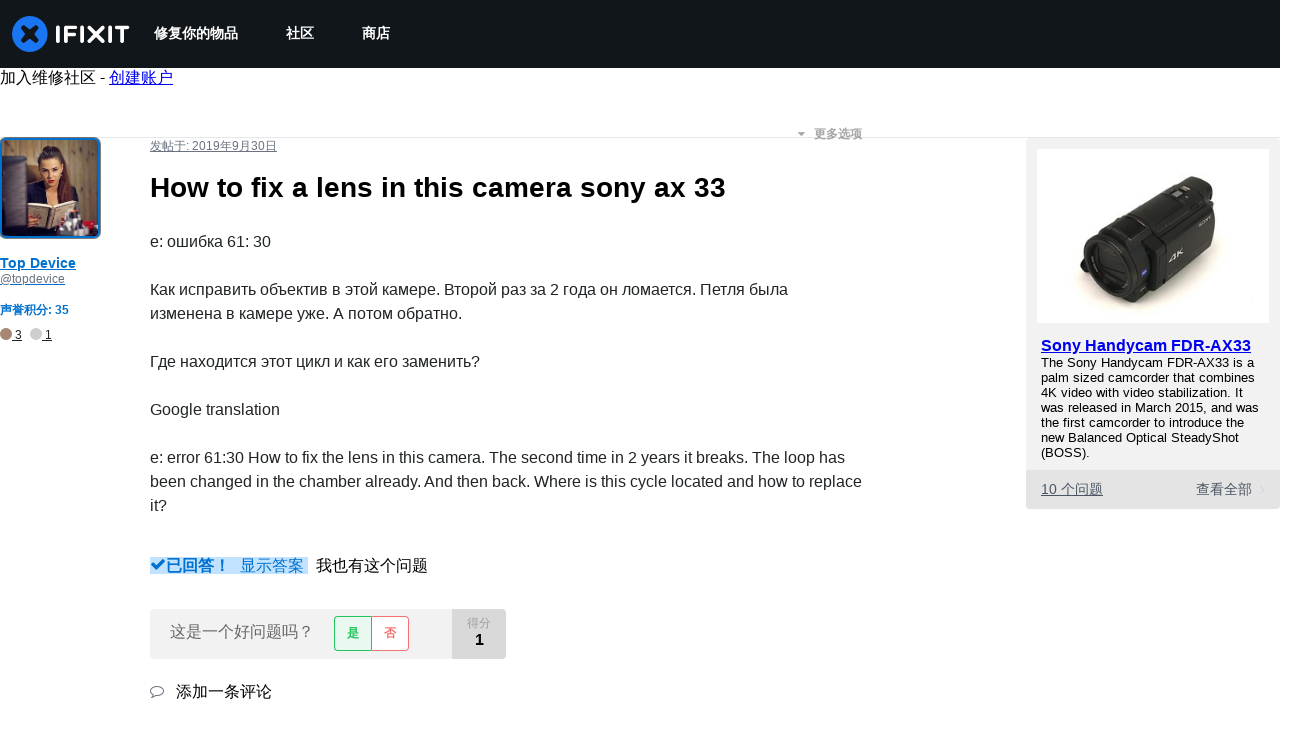

--- FILE ---
content_type: application/javascript
request_url: https://assets.cdn.ifixit.com/Assets/scripts/3993.83af70d623c58dbc6679.js
body_size: 9381
content:
/*! For license information please see 3993.83af70d623c58dbc6679.js.LICENSE.txt */
try{let t="undefined"!=typeof window?window:"undefined"!=typeof global?global:"undefined"!=typeof globalThis?globalThis:"undefined"!=typeof self?self:{},e=(new t.Error).stack;e&&(t._sentryDebugIds=t._sentryDebugIds||{},t._sentryDebugIds[e]="dc3be032-66f0-4c9d-9b7e-8addf9acb631",t._sentryDebugIdIdentifier="sentry-dbid-dc3be032-66f0-4c9d-9b7e-8addf9acb631")}catch(t){}{let t="undefined"!=typeof window?window:"undefined"!=typeof global?global:"undefined"!=typeof globalThis?globalThis:"undefined"!=typeof self?self:{};t._sentryModuleMetadata=t._sentryModuleMetadata||{},t._sentryModuleMetadata[(new t.Error).stack]=Object.assign({},t._sentryModuleMetadata[(new t.Error).stack],{"_sentryBundlerPluginAppKey:ifixitFirstParty":!0})}("undefined"!=typeof window?window:"undefined"!=typeof global?global:"undefined"!=typeof globalThis?globalThis:"undefined"!=typeof self?self:{}).SENTRY_RELEASE={id:"453e856eb1dd43c3cdd057ec830a40ed27f9b907"},(self.webpackChunkcarpenter_frontend=self.webpackChunkcarpenter_frontend||[]).push([[3993],{32574:function(t,e,n){function r(t,e){(null==e||e>t.length)&&(e=t.length);for(var n=0,r=new Array(e);n<e;n++)r[n]=t[n];return r}function i(t,e){if(!(t instanceof e))throw new TypeError("Cannot call a class as a function")}function o(t,e){for(var n=0;n<e.length;n++){var r=e[n];r.enumerable=r.enumerable||!1,r.configurable=!0,"value"in r&&(r.writable=!0),Object.defineProperty(t,r.key,r)}}function u(t,e,n){return e&&o(t.prototype,e),n&&o(t,n),t}function l(t){return l=Object.setPrototypeOf?Object.getPrototypeOf:function(t){return t.__proto__||Object.getPrototypeOf(t)},l(t)}function a(t,e){if("function"!=typeof e&&null!==e)throw new TypeError("Super expression must either be null or a function");t.prototype=Object.create(e&&e.prototype,{constructor:{value:t,writable:!0,configurable:!0}}),e&&c(t,e)}function s(t,e){return!e||"object"!==f(e)&&"function"!=typeof e?function(t){if(void 0===t)throw new ReferenceError("this hasn't been initialised - super() hasn't been called");return t}(t):e}function c(t,e){return c=Object.setPrototypeOf||function(t,e){return t.__proto__=e,t},c(t,e)}function f(t){return t&&"undefined"!=typeof Symbol&&t.constructor===Symbol?"symbol":typeof t}function h(t,e){if(t){if("string"==typeof t)return r(t,e);var n=Object.prototype.toString.call(t).slice(8,-1);return"Object"===n&&t.constructor&&(n=t.constructor.name),"Map"===n||"Set"===n?Array.from(n):"Arguments"===n||/^(?:Ui|I)nt(?:8|16|32)(?:Clamped)?Array$/.test(n)?r(t,e):void 0}}function d(t){var e=function(){if("undefined"==typeof Reflect||!Reflect.construct)return!1;if(Reflect.construct.sham)return!1;if("function"==typeof Proxy)return!0;try{return Boolean.prototype.valueOf.call(Reflect.construct(Boolean,[],(function(){}))),!0}catch(t){return!1}}();return function(){var n,r=l(t);if(e){var i=l(this).constructor;n=Reflect.construct(r,arguments,i)}else n=r.apply(this,arguments);return s(this,n)}}var v;n.d(e,{JW:function(){return N},XX:function(){return nt},c0:function(){return I},ge:function(){return tt},qy:function(){return M},s6:function(){return L}});var p=window,y=p.trustedTypes,b=y?y.createPolicy("lit-html",{createHTML:function(t){return t}}):void 0,_="$lit$",$="lit$".concat((Math.random()+"").slice(9),"$"),g="?"+$,m="<".concat(g,">"),A=document,w=function(){return A.createComment("")},S=function(t){return null===t||"object"!=(void 0===t?"undefined":f(t))&&"function"!=typeof t},E=Array.isArray,k=function(t){return E(t)||"function"==typeof(null==t?void 0:t[Symbol.iterator])},O="[ \t\n\f\r]",C=/<(?:(!--|\/[^a-zA-Z])|(\/?[a-zA-Z][^>\s]*)|(\/?$))/g,P=/-->/g,x=/>/g,R=RegExp(">|".concat(O,"(?:([^\\s\"'>=/]+)(").concat(O,"*=").concat(O,"*(?:[^ \t\n\f\r\"'`<>=]|(\"|')|))|$)"),"g"),T=/'/g,j=/"/g,U=/^(?:script|style|textarea|title)$/i,H=function(t){return function(e){for(var n=arguments.length,r=new Array(n>1?n-1:0),i=1;i<n;i++)r[i-1]=arguments[i];return{_$litType$:t,strings:e,values:r}}},M=H(1),N=H(2),I=Symbol.for("lit-noChange"),L=Symbol.for("lit-nothing"),B=new WeakMap,D=A.createTreeWalker(A,129,null,!1);function z(t,e){if(!Array.isArray(t)||!t.hasOwnProperty("raw"))throw Error("invalid template strings array");return void 0!==b?b.createHTML(e):e}var V=function(t,e){for(var n,r=t.length-1,i=[],o=2===e?"<svg>":"",u=C,l=0;l<r;l++){for(var a=t[l],s=void 0,c=void 0,f=-1,h=0;h<a.length&&(u.lastIndex=h,null!==(c=u.exec(a)));)h=u.lastIndex,u===C?"!--"===c[1]?u=P:void 0!==c[1]?u=x:void 0!==c[2]?(U.test(c[2])&&(n=RegExp("</"+c[2],"g")),u=R):void 0!==c[3]&&(u=R):u===R?">"===c[0]?(u=null!=n?n:C,f=-1):void 0===c[1]?f=-2:(f=u.lastIndex-c[2].length,s=c[1],u=void 0===c[3]?R:'"'===c[3]?j:T):u===j||u===T?u=R:u===P||u===x?u=C:(u=R,n=void 0);var d=u===R&&t[l+1].startsWith("/>")?" ":"";o+=u===C?a+m:f>=0?(i.push(s),a.slice(0,f)+_+a.slice(f)+$+d):a+$+(-2===f?(i.push(void 0),l):d)}return[z(t,o+(t[r]||"<?>")+(2===e?"</svg>":"")),i]},W=function(){"use strict";function t(e,n){var o,u=e.strings,l=e._$litType$;i(this,t),this.parts=[];var a,s=0,c=0,f=u.length-1,d=this.parts,v=function(t,e){return function(t){if(Array.isArray(t))return t}(t)||function(t,e){var n=null==t?null:"undefined"!=typeof Symbol&&t[Symbol.iterator]||t["@@iterator"];if(null!=n){var r,i,o=[],u=!0,l=!1;try{for(n=n.call(t);!(u=(r=n.next()).done)&&(o.push(r.value),!e||o.length!==e);u=!0);}catch(t){l=!0,i=t}finally{try{u||null==n.return||n.return()}finally{if(l)throw i}}return o}}(t,e)||h(t,e)||function(){throw new TypeError("Invalid attempt to destructure non-iterable instance.\\nIn order to be iterable, non-array objects must have a [Symbol.iterator]() method.")}()}(V(u,l),2),p=v[0],b=v[1];if(this.el=t.createElement(p,n),D.currentNode=this.el.content,2===l){var m,A=this.el.content,S=A.firstChild;S.remove(),(m=A).append.apply(m,function(t){if(Array.isArray(t))return r(t)}(a=S.childNodes)||function(t){if("undefined"!=typeof Symbol&&null!=t[Symbol.iterator]||null!=t["@@iterator"])return Array.from(t)}(a)||h(a)||function(){throw new TypeError("Invalid attempt to spread non-iterable instance.\\nIn order to be iterable, non-array objects must have a [Symbol.iterator]() method.")}())}for(;null!==(o=D.nextNode())&&d.length<f;){if(1===o.nodeType){if(o.hasAttributes()){var E=[],k=!0,O=!1,C=void 0;try{for(var P,x=o.getAttributeNames()[Symbol.iterator]();!(k=(P=x.next()).done);k=!0){var R=P.value;if(R.endsWith(_)||R.startsWith($)){var T=b[c++];if(E.push(R),void 0!==T){var j=o.getAttribute(T.toLowerCase()+_).split($),H=/([.?@])?(.*)/.exec(T);d.push({type:1,index:s,name:H[2],strings:j,ctor:"."===H[1]?J:"?"===H[1]?G:"@"===H[1]?Y:F})}else d.push({type:6,index:s})}}}catch(t){O=!0,C=t}finally{try{k||null==x.return||x.return()}finally{if(O)throw C}}var M=!0,N=!1,I=void 0;try{for(var L,B=E[Symbol.iterator]();!(M=(L=B.next()).done);M=!0){var z=L.value;o.removeAttribute(z)}}catch(t){N=!0,I=t}finally{try{M||null==B.return||B.return()}finally{if(N)throw I}}}if(U.test(o.tagName)){var W=o.textContent.split($),q=W.length-1;if(q>0){o.textContent=y?y.emptyScript:"";for(var X=0;X<q;X++)o.append(W[X],w()),D.nextNode(),d.push({type:2,index:++s});o.append(W[q],w())}}}else if(8===o.nodeType)if(o.data===g)d.push({type:2,index:s});else for(var K=-1;-1!==(K=o.data.indexOf($,K+1));)d.push({type:7,index:s}),K+=$.length-1;s++}}return u(t,null,[{key:"createElement",value:function(t,e){var n=A.createElement("template");return n.innerHTML=t,n}}]),t}();function q(t,e){var n,r,i,o,u=arguments.length>2&&void 0!==arguments[2]?arguments[2]:t,l=arguments.length>3?arguments[3]:void 0;if(e===I)return e;var a=void 0!==l?null===(n=u._$Co)||void 0===n?void 0:n[l]:u._$Cl,s=S(e)?void 0:e._$litDirective$;return(null==a?void 0:a.constructor)!==s&&(null===(r=null==a?void 0:a._$AO)||void 0===r||r.call(a,!1),void 0===s?a=void 0:(a=new s(t))._$AT(t,u,l),void 0!==l?(null!==(i=(o=u)._$Co)&&void 0!==i?i:o._$Co=[])[l]=a:u._$Cl=a),void 0!==a&&(e=q(t,a._$AS(t,e.values),a,l)),e}var X=function(){"use strict";function t(e,n){i(this,t),this._$AV=[],this._$AN=void 0,this._$AD=e,this._$AM=n}return u(t,[{key:"parentNode",get:function(){return this._$AM.parentNode}},{key:"_$AU",get:function(){return this._$AM._$AU}},{key:"u",value:function(t){var e,n=this._$AD,r=n.el.content,i=n.parts,o=(null!==(e=null==t?void 0:t.creationScope)&&void 0!==e?e:A).importNode(r,!0);D.currentNode=o;for(var u=D.nextNode(),l=0,a=0,s=i[0];void 0!==s;){if(l===s.index){var c=void 0;2===s.type?c=new K(u,u.nextSibling,this,t):1===s.type?c=new s.ctor(u,s.name,s.strings,this,t):6===s.type&&(c=new Q(u,this,t)),this._$AV.push(c),s=i[++a]}l!==(null==s?void 0:s.index)&&(u=D.nextNode(),l++)}return D.currentNode=A,o}},{key:"v",value:function(t){var e=0,n=!0,r=!1,i=void 0;try{for(var o,u=this._$AV[Symbol.iterator]();!(n=(o=u.next()).done);n=!0){var l=o.value;void 0!==l&&(void 0!==l.strings?(l._$AI(t,l,e),e+=l.strings.length-2):l._$AI(t[e])),e++}}catch(t){r=!0,i=t}finally{try{n||null==u.return||u.return()}finally{if(r)throw i}}}}]),t}(),K=function(){"use strict";function t(e,n,r,o){var u;i(this,t),this.type=2,this._$AH=L,this._$AN=void 0,this._$AA=e,this._$AB=n,this._$AM=r,this.options=o,this._$Cp=null===(u=null==o?void 0:o.isConnected)||void 0===u||u}return u(t,[{key:"_$AU",get:function(){var t,e;return null!==(e=null===(t=this._$AM)||void 0===t?void 0:t._$AU)&&void 0!==e?e:this._$Cp}},{key:"parentNode",get:function(){var t=this._$AA.parentNode,e=this._$AM;return void 0!==e&&11===(null==t?void 0:t.nodeType)&&(t=e.parentNode),t}},{key:"startNode",get:function(){return this._$AA}},{key:"endNode",get:function(){return this._$AB}},{key:"_$AI",value:function(t){t=q(this,t,arguments.length>1&&void 0!==arguments[1]?arguments[1]:this),S(t)?t===L||null==t||""===t?(this._$AH!==L&&this._$AR(),this._$AH=L):t!==this._$AH&&t!==I&&this._(t):void 0!==t._$litType$?this.g(t):void 0!==t.nodeType?this.$(t):k(t)?this.T(t):this._(t)}},{key:"k",value:function(t){return this._$AA.parentNode.insertBefore(t,this._$AB)}},{key:"$",value:function(t){this._$AH!==t&&(this._$AR(),this._$AH=this.k(t))}},{key:"_",value:function(t){this._$AH!==L&&S(this._$AH)?this._$AA.nextSibling.data=t:this.$(A.createTextNode(t)),this._$AH=t}},{key:"g",value:function(t){var e,n=t.values,r=t._$litType$,i="number"==typeof r?this._$AC(t):(void 0===r.el&&(r.el=W.createElement(z(r.h,r.h[0]),this.options)),r);if((null===(e=this._$AH)||void 0===e?void 0:e._$AD)===i)this._$AH.v(n);else{var o=new X(i,this),u=o.u(this.options);o.v(n),this.$(u),this._$AH=o}}},{key:"_$AC",value:function(t){var e=B.get(t.strings);return void 0===e&&B.set(t.strings,e=new W(t)),e}},{key:"T",value:function(e){E(this._$AH)||(this._$AH=[],this._$AR());var n,r=this._$AH,i=0,o=!0,u=!1,l=void 0;try{for(var a,s=e[Symbol.iterator]();!(o=(a=s.next()).done);o=!0){var c=a.value;i===r.length?r.push(n=new t(this.k(w()),this.k(w()),this,this.options)):n=r[i],n._$AI(c),i++}}catch(t){u=!0,l=t}finally{try{o||null==s.return||s.return()}finally{if(u)throw l}}i<r.length&&(this._$AR(n&&n._$AB.nextSibling,i),r.length=i)}},{key:"_$AR",value:function(){var t,e=arguments.length>0&&void 0!==arguments[0]?arguments[0]:this._$AA.nextSibling,n=arguments.length>1?arguments[1]:void 0;for(null===(t=this._$AP)||void 0===t||t.call(this,!1,!0,n);e&&e!==this._$AB;){var r=e.nextSibling;e.remove(),e=r}}},{key:"setConnected",value:function(t){var e;void 0===this._$AM&&(this._$Cp=t,null===(e=this._$AP)||void 0===e||e.call(this,t))}}]),t}(),F=function(){"use strict";function t(e,n,r,o,u){i(this,t),this.type=1,this._$AH=L,this._$AN=void 0,this.element=e,this.name=n,this._$AM=o,this.options=u,r.length>2||""!==r[0]||""!==r[1]?(this._$AH=Array(r.length-1).fill(new String),this.strings=r):this._$AH=L}return u(t,[{key:"tagName",get:function(){return this.element.tagName}},{key:"_$AU",get:function(){return this._$AM._$AU}},{key:"_$AI",value:function(t){var e=arguments.length>1&&void 0!==arguments[1]?arguments[1]:this,n=arguments.length>2?arguments[2]:void 0,r=arguments.length>3?arguments[3]:void 0,i=this.strings,o=!1;if(void 0===i)t=q(this,t,e,0),(o=!S(t)||t!==this._$AH&&t!==I)&&(this._$AH=t);else{var u,l,a=t;for(t=i[0],u=0;u<i.length-1;u++)(l=q(this,a[n+u],e,u))===I&&(l=this._$AH[u]),o||(o=!S(l)||l!==this._$AH[u]),l===L?t=L:t!==L&&(t+=(null!=l?l:"")+i[u+1]),this._$AH[u]=l}o&&!r&&this.j(t)}},{key:"j",value:function(t){t===L?this.element.removeAttribute(this.name):this.element.setAttribute(this.name,null!=t?t:"")}}]),t}(),J=function(t){"use strict";a(n,t);var e=d(n);function n(){var t;return i(this,n),(t=e.call.apply(e,[this].concat(Array.prototype.slice.call(arguments)))).type=3,s(t)}return u(n,[{key:"j",value:function(t){this.element[this.name]=t===L?void 0:t}}]),n}(F),Z=y?y.emptyScript:"",G=function(t){"use strict";a(n,t);var e=d(n);function n(){var t;return i(this,n),(t=e.call.apply(e,[this].concat(Array.prototype.slice.call(arguments)))).type=4,s(t)}return u(n,[{key:"j",value:function(t){t&&t!==L?this.element.setAttribute(this.name,Z):this.element.removeAttribute(this.name)}}]),n}(F),Y=function(t){"use strict";a(n,t);var e=d(n);function n(t,r,o,u,l){var a;return i(this,n),(a=e.call(this,t,r,o,u,l)).type=5,s(a)}return u(n,[{key:"_$AI",value:function(t){var e;if((t=null!==(e=q(this,t,arguments.length>1&&void 0!==arguments[1]?arguments[1]:this,0))&&void 0!==e?e:L)!==I){var n=this._$AH,r=t===L&&n!==L||t.capture!==n.capture||t.once!==n.once||t.passive!==n.passive,i=t!==L&&(n===L||r);r&&this.element.removeEventListener(this.name,this,n),i&&this.element.addEventListener(this.name,this,t),this._$AH=t}}},{key:"handleEvent",value:function(t){var e,n;"function"==typeof this._$AH?this._$AH.call(null!==(n=null===(e=this.options)||void 0===e?void 0:e.host)&&void 0!==n?n:this.element,t):this._$AH.handleEvent(t)}}]),n}(F),Q=function(){"use strict";function t(e,n,r){i(this,t),this.element=e,this.type=6,this._$AN=void 0,this._$AM=n,this.options=r}return u(t,[{key:"_$AU",get:function(){return this._$AM._$AU}},{key:"_$AI",value:function(t){q(this,t)}}]),t}(),tt={O:_,P:$,A:g,C:1,M:V,L:X,R:k,D:q,I:K,V:F,H:G,N:Y,U:J,F:Q},et=p.litHtmlPolyfillSupport;null==et||et(W,K),(null!==(v=p.litHtmlVersions)&&void 0!==v?v:p.litHtmlVersions=[]).push("2.8.0");var nt=function(t,e,n){var r,i,o=null!==(r=null==n?void 0:n.renderBefore)&&void 0!==r?r:e,u=o._$litPart$;if(void 0===u){var l=null!==(i=null==n?void 0:n.renderBefore)&&void 0!==i?i:null;o._$litPart$=u=new K(e.insertBefore(w(),l),l,void 0,null!=n?n:{})}return u._$AI(t),u}},13993:function(t,e,n){function r(t,e){for(var n=0;n<e.length;n++){var r=e[n];r.enumerable=r.enumerable||!1,r.configurable=!0,"value"in r&&(r.writable=!0),Object.defineProperty(t,r.key,r)}}function i(t,e){return null!=e&&"undefined"!=typeof Symbol&&e[Symbol.hasInstance]?!!e[Symbol.hasInstance](t):t instanceof e}n.r(e),n.d(e,{CSSResult:function(){return c},LitElement:function(){return q},ReactiveElement:function(){return U},UpdatingElement:function(){return W},_$LE:function(){return K},_$LH:function(){return N.ge},adoptStyles:function(){return d},css:function(){return h},defaultConverter:function(){return x},getCompatibleStyle:function(){return v},html:function(){return N.qy},isServer:function(){return F},noChange:function(){return N.c0},notEqual:function(){return R},nothing:function(){return N.s6},render:function(){return N.XX},supportsAdoptingStyleSheets:function(){return l},svg:function(){return N.JW},unsafeCSS:function(){return f}});var o,u=window,l=u.ShadowRoot&&(void 0===u.ShadyCSS||u.ShadyCSS.nativeShadow)&&"adoptedStyleSheets"in Document.prototype&&"replace"in CSSStyleSheet.prototype,a=Symbol(),s=new WeakMap,c=function(){"use strict";function t(e,n,r){if(function(t,e){if(!(t instanceof e))throw new TypeError("Cannot call a class as a function")}(this,t),this._$cssResult$=!0,r!==a)throw Error("CSSResult is not constructable. Use `unsafeCSS` or `css` instead.");this.cssText=e,this.t=n}var e,n;return e=t,n=[{key:"styleSheet",get:function(){var t=this.o,e=this.t;if(l&&void 0===t){var n=void 0!==e&&1===e.length;n&&(t=s.get(e)),void 0===t&&((this.o=t=new CSSStyleSheet).replaceSync(this.cssText),n&&s.set(e,t))}return t}},{key:"toString",value:function(){return this.cssText}}],n&&r(e.prototype,n),t}(),f=function(t){return new c("string"==typeof t?t:t+"",void 0,a)},h=function(t){for(var e=arguments.length,n=new Array(e>1?e-1:0),r=1;r<e;r++)n[r-1]=arguments[r];var i=1===t.length?t[0]:n.reduce((function(e,n,r){return e+function(t){if(!0===t._$cssResult$)return t.cssText;if("number"==typeof t)return t;throw Error("Value passed to 'css' function must be a 'css' function result: "+t+". Use 'unsafeCSS' to pass non-literal values, but take care to ensure page security.")}(n)+t[r+1]}),t[0]);return new c(i,t,a)},d=function(t,e){l?t.adoptedStyleSheets=e.map((function(t){return i(t,CSSStyleSheet)?t:t.styleSheet})):e.forEach((function(e){var n=document.createElement("style"),r=u.litNonce;void 0!==r&&n.setAttribute("nonce",r),n.textContent=e.cssText,t.appendChild(n)}))},v=l?function(t){return t}:function(t){return i(t,CSSStyleSheet)?function(t){var e="",n=!0,r=!1,i=void 0;try{for(var o,u=t.cssRules[Symbol.iterator]();!(n=(o=u.next()).done);n=!0)e+=o.value.cssText}catch(t){r=!0,i=t}finally{try{n||null==u.return||u.return()}finally{if(r)throw i}}return f(e)}(t):t};function p(t,e){(null==e||e>t.length)&&(e=t.length);for(var n=0,r=new Array(e);n<e;n++)r[n]=t[n];return r}function y(t,e,n,r,i,o,u){try{var l=t[o](u),a=l.value}catch(t){return void n(t)}l.done?e(a):Promise.resolve(a).then(r,i)}function b(t,e,n){return b=E()?Reflect.construct:function(t,e,n){var r=[null];r.push.apply(r,e);var i=new(Function.bind.apply(t,r));return n&&m(i,n.prototype),i},b.apply(null,arguments)}function _(t,e){for(var n=0;n<e.length;n++){var r=e[n];r.enumerable=r.enumerable||!1,r.configurable=!0,"value"in r&&(r.writable=!0),Object.defineProperty(t,r.key,r)}}function $(t){return $=Object.setPrototypeOf?Object.getPrototypeOf:function(t){return t.__proto__||Object.getPrototypeOf(t)},$(t)}function g(t,e){return!e||"object"!==w(e)&&"function"!=typeof e?function(t){if(void 0===t)throw new ReferenceError("this hasn't been initialised - super() hasn't been called");return t}(t):e}function m(t,e){return m=Object.setPrototypeOf||function(t,e){return t.__proto__=e,t},m(t,e)}function A(t){return function(t){if(Array.isArray(t))return p(t)}(t)||function(t){if("undefined"!=typeof Symbol&&null!=t[Symbol.iterator]||null!=t["@@iterator"])return Array.from(t)}(t)||function(t,e){if(t){if("string"==typeof t)return p(t,e);var n=Object.prototype.toString.call(t).slice(8,-1);return"Object"===n&&t.constructor&&(n=t.constructor.name),"Map"===n||"Set"===n?Array.from(n):"Arguments"===n||/^(?:Ui|I)nt(?:8|16|32)(?:Clamped)?Array$/.test(n)?p(t,e):void 0}}(t)||function(){throw new TypeError("Invalid attempt to spread non-iterable instance.\\nIn order to be iterable, non-array objects must have a [Symbol.iterator]() method.")}()}function w(t){return t&&"undefined"!=typeof Symbol&&t.constructor===Symbol?"symbol":typeof t}function S(t){var e="function"==typeof Map?new Map:void 0;return S=function(t){if(null===t||(n=t,-1===Function.toString.call(n).indexOf("[native code]")))return t;var n;if("function"!=typeof t)throw new TypeError("Super expression must either be null or a function");if(void 0!==e){if(e.has(t))return e.get(t);e.set(t,r)}function r(){return b(t,arguments,$(this).constructor)}return r.prototype=Object.create(t.prototype,{constructor:{value:r,enumerable:!1,writable:!0,configurable:!0}}),m(r,t)},S(t)}function E(){if("undefined"==typeof Reflect||!Reflect.construct)return!1;if(Reflect.construct.sham)return!1;if("function"==typeof Proxy)return!0;try{return Boolean.prototype.valueOf.call(Reflect.construct(Boolean,[],(function(){}))),!0}catch(t){return!1}}var k=window,O=k.trustedTypes,C=O?O.emptyScript:"",P=k.reactiveElementPolyfillSupport,x={toAttribute:function(t,e){switch(e){case Boolean:t=t?C:null;break;case Object:case Array:t=null==t?t:JSON.stringify(t)}return t},fromAttribute:function(t,e){var n=t;switch(e){case Boolean:n=null!==t;break;case Number:n=null===t?null:Number(t);break;case Object:case Array:try{n=JSON.parse(t)}catch(t){n=null}}return n}},R=function(t,e){return e!==t&&(e==e||t==t)},T={attribute:!0,type:String,converter:x,reflect:!1,hasChanged:R},j="finalized",U=function(t){"use strict";!function(t,e){if("function"!=typeof e&&null!==e)throw new TypeError("Super expression must either be null or a function");t.prototype=Object.create(e&&e.prototype,{constructor:{value:t,writable:!0,configurable:!0}}),e&&m(t,e)}(l,t);var e,n,r,i,o,u=(e=l,n=E(),function(){var t,r=$(e);if(n){var i=$(this).constructor;t=Reflect.construct(r,arguments,i)}else t=r.apply(this,arguments);return g(this,t)});function l(){var t;return function(t,e){if(!(t instanceof e))throw new TypeError("Cannot call a class as a function")}(this,l),(t=u.call(this))._$Ei=new Map,t.isUpdatePending=!1,t.hasUpdated=!1,t._$El=null,t._$Eu(),g(t)}return r=l,i=[{key:"_$Eu",value:function(){var t,e=this;this._$E_=new Promise((function(t){return e.enableUpdating=t})),this._$AL=new Map,this._$Eg(),this.requestUpdate(),null===(t=this.constructor.h)||void 0===t||t.forEach((function(t){return t(e)}))}},{key:"addController",value:function(t){var e,n;(null!==(e=this._$ES)&&void 0!==e?e:this._$ES=[]).push(t),void 0!==this.renderRoot&&this.isConnected&&(null===(n=t.hostConnected)||void 0===n||n.call(t))}},{key:"removeController",value:function(t){var e;null===(e=this._$ES)||void 0===e||e.splice(this._$ES.indexOf(t)>>>0,1)}},{key:"_$Eg",value:function(){var t=this;this.constructor.elementProperties.forEach((function(e,n){t.hasOwnProperty(n)&&(t._$Ei.set(n,t[n]),delete t[n])}))}},{key:"createRenderRoot",value:function(){var t,e=null!==(t=this.shadowRoot)&&void 0!==t?t:this.attachShadow(this.constructor.shadowRootOptions);return d(e,this.constructor.elementStyles),e}},{key:"connectedCallback",value:function(){var t;void 0===this.renderRoot&&(this.renderRoot=this.createRenderRoot()),this.enableUpdating(!0),null===(t=this._$ES)||void 0===t||t.forEach((function(t){var e;return null===(e=t.hostConnected)||void 0===e?void 0:e.call(t)}))}},{key:"enableUpdating",value:function(t){}},{key:"disconnectedCallback",value:function(){var t;null===(t=this._$ES)||void 0===t||t.forEach((function(t){var e;return null===(e=t.hostDisconnected)||void 0===e?void 0:e.call(t)}))}},{key:"attributeChangedCallback",value:function(t,e,n){this._$AK(t,n)}},{key:"_$EO",value:function(t,e){var n,r=arguments.length>2&&void 0!==arguments[2]?arguments[2]:T,i=this.constructor._$Ep(t,r);if(void 0!==i&&!0===r.reflect){var o=(void 0!==(null===(n=r.converter)||void 0===n?void 0:n.toAttribute)?r.converter:x).toAttribute(e,r.type);this._$El=t,null==o?this.removeAttribute(i):this.setAttribute(i,o),this._$El=null}}},{key:"_$AK",value:function(t,e){var n,r=this.constructor,i=r._$Ev.get(t);if(void 0!==i&&this._$El!==i){var o=r.getPropertyOptions(i),u="function"==typeof o.converter?{fromAttribute:o.converter}:void 0!==(null===(n=o.converter)||void 0===n?void 0:n.fromAttribute)?o.converter:x;this._$El=i,this[i]=u.fromAttribute(e,o.type),this._$El=null}}},{key:"requestUpdate",value:function(t,e,n){var r=!0;void 0!==t&&(((n=n||this.constructor.getPropertyOptions(t)).hasChanged||R)(this[t],e)?(this._$AL.has(t)||this._$AL.set(t,e),!0===n.reflect&&this._$El!==t&&(void 0===this._$EC&&(this._$EC=new Map),this._$EC.set(t,n))):r=!1),!this.isUpdatePending&&r&&(this._$E_=this._$Ej())}},{key:"_$Ej",value:function(){var t,e=this;return(t=function(){var t,n;return function(t,e){var n,r,i,o,u={label:0,sent:function(){if(1&i[0])throw i[1];return i[1]},trys:[],ops:[]};return o={next:l(0),throw:l(1),return:l(2)},"function"==typeof Symbol&&(o[Symbol.iterator]=function(){return this}),o;function l(o){return function(l){return function(o){if(n)throw new TypeError("Generator is already executing.");for(;u;)try{if(n=1,r&&(i=2&o[0]?r.return:o[0]?r.throw||((i=r.return)&&i.call(r),0):r.next)&&!(i=i.call(r,o[1])).done)return i;switch(r=0,i&&(o=[2&o[0],i.value]),o[0]){case 0:case 1:i=o;break;case 4:return u.label++,{value:o[1],done:!1};case 5:u.label++,r=o[1],o=[0];continue;case 7:o=u.ops.pop(),u.trys.pop();continue;default:if(!((i=(i=u.trys).length>0&&i[i.length-1])||6!==o[0]&&2!==o[0])){u=0;continue}if(3===o[0]&&(!i||o[1]>i[0]&&o[1]<i[3])){u.label=o[1];break}if(6===o[0]&&u.label<i[1]){u.label=i[1],i=o;break}if(i&&u.label<i[2]){u.label=i[2],u.ops.push(o);break}i[2]&&u.ops.pop(),u.trys.pop();continue}o=e.call(t,u)}catch(t){o=[6,t],r=0}finally{n=i=0}if(5&o[0])throw o[1];return{value:o[0]?o[1]:void 0,done:!0}}([o,l])}}}(this,(function(r){switch(r.label){case 0:e.isUpdatePending=!0,r.label=1;case 1:return r.trys.push([1,3,,4]),[4,e._$E_];case 2:return r.sent(),[3,4];case 3:return t=r.sent(),Promise.reject(t),[3,4];case 4:return null!=(n=e.scheduleUpdate())?[4,n]:[3,6];case 5:r.sent(),r.label=6;case 6:return[2,!e.isUpdatePending]}}))},function(){var e=this,n=arguments;return new Promise((function(r,i){var o=t.apply(e,n);function u(t){y(o,r,i,u,l,"next",t)}function l(t){y(o,r,i,u,l,"throw",t)}u(void 0)}))})()}},{key:"scheduleUpdate",value:function(){return this.performUpdate()}},{key:"performUpdate",value:function(){var t,e=this;if(this.isUpdatePending){this.hasUpdated,this._$Ei&&(this._$Ei.forEach((function(t,n){return e[n]=t})),this._$Ei=void 0);var n=!1,r=this._$AL;try{(n=this.shouldUpdate(r))?(this.willUpdate(r),null===(t=this._$ES)||void 0===t||t.forEach((function(t){var e;return null===(e=t.hostUpdate)||void 0===e?void 0:e.call(t)})),this.update(r)):this._$Ek()}catch(t){throw n=!1,this._$Ek(),t}n&&this._$AE(r)}}},{key:"willUpdate",value:function(t){}},{key:"_$AE",value:function(t){var e;null===(e=this._$ES)||void 0===e||e.forEach((function(t){var e;return null===(e=t.hostUpdated)||void 0===e?void 0:e.call(t)})),this.hasUpdated||(this.hasUpdated=!0,this.firstUpdated(t)),this.updated(t)}},{key:"_$Ek",value:function(){this._$AL=new Map,this.isUpdatePending=!1}},{key:"updateComplete",get:function(){return this.getUpdateComplete()}},{key:"getUpdateComplete",value:function(){return this._$E_}},{key:"shouldUpdate",value:function(t){return!0}},{key:"update",value:function(t){var e=this;void 0!==this._$EC&&(this._$EC.forEach((function(t,n){return e._$EO(n,e[n],t)})),this._$EC=void 0),this._$Ek()}},{key:"updated",value:function(t){}},{key:"firstUpdated",value:function(t){}}],o=[{key:"addInitializer",value:function(t){var e;this.finalize(),(null!==(e=this.h)&&void 0!==e?e:this.h=[]).push(t)}},{key:"observedAttributes",get:function(){var t=this;this.finalize();var e=[];return this.elementProperties.forEach((function(n,r){var i=t._$Ep(r,n);void 0!==i&&(t._$Ev.set(i,r),e.push(i))})),e}},{key:"createProperty",value:function(t){var e=arguments.length>1&&void 0!==arguments[1]?arguments[1]:T;if(e.state&&(e.attribute=!1),this.finalize(),this.elementProperties.set(t,e),!e.noAccessor&&!this.prototype.hasOwnProperty(t)){var n="symbol"==(void 0===t?"undefined":w(t))?Symbol():"__"+t,r=this.getPropertyDescriptor(t,n,e);void 0!==r&&Object.defineProperty(this.prototype,t,r)}}},{key:"getPropertyDescriptor",value:function(t,e,n){return{get:function(){return this[e]},set:function(r){var i=this[t];this[e]=r,this.requestUpdate(t,i,n)},configurable:!0,enumerable:!0}}},{key:"getPropertyOptions",value:function(t){return this.elementProperties.get(t)||T}},{key:"finalize",value:function(){if(this.hasOwnProperty(j))return!1;this[j]=!0;var t=Object.getPrototypeOf(this);if(t.finalize(),void 0!==t.h&&(this.h=A(t.h)),this.elementProperties=new Map(t.elementProperties),this._$Ev=new Map,this.hasOwnProperty("properties")){var e=this.properties,n=A(Object.getOwnPropertyNames(e)).concat(A(Object.getOwnPropertySymbols(e))),r=!0,i=!1,o=void 0;try{for(var u,l=n[Symbol.iterator]();!(r=(u=l.next()).done);r=!0){var a=u.value;this.createProperty(a,e[a])}}catch(t){i=!0,o=t}finally{try{r||null==l.return||l.return()}finally{if(i)throw o}}}return this.elementStyles=this.finalizeStyles(this.styles),!0}},{key:"finalizeStyles",value:function(t){var e=[];if(Array.isArray(t)){var n=new Set(t.flat(1/0).reverse()),r=!0,i=!1,o=void 0;try{for(var u,l=n[Symbol.iterator]();!(r=(u=l.next()).done);r=!0){var a=u.value;e.unshift(v(a))}}catch(t){i=!0,o=t}finally{try{r||null==l.return||l.return()}finally{if(i)throw o}}}else void 0!==t&&e.push(v(t));return e}},{key:"_$Ep",value:function(t,e){var n=e.attribute;return!1===n?void 0:"string"==typeof n?n:"string"==typeof t?t.toLowerCase():void 0}}],i&&_(r.prototype,i),o&&_(r,o),l}(S(HTMLElement));U[j]=!0,U.elementProperties=new Map,U.elementStyles=[],U.shadowRootOptions={mode:"open"},null==P||P({ReactiveElement:U}),(null!==(o=k.reactiveElementVersions)&&void 0!==o?o:k.reactiveElementVersions=[]).push("1.6.3");var H,M,N=n(32574);function I(t){if(void 0===t)throw new ReferenceError("this hasn't been initialised - super() hasn't been called");return t}function L(t,e){for(var n=0;n<e.length;n++){var r=e[n];r.enumerable=r.enumerable||!1,r.configurable=!0,"value"in r&&(r.writable=!0),Object.defineProperty(t,r.key,r)}}function B(t,e,n){return B="undefined"!=typeof Reflect&&Reflect.get?Reflect.get:function(t,e,n){var r=function(t,e){for(;!Object.prototype.hasOwnProperty.call(t,e)&&null!==(t=D(t)););return t}(t,e);if(r){var i=Object.getOwnPropertyDescriptor(r,e);return i.get?i.get.call(n||t):i.value}},B(t,e,n||t)}function D(t){return D=Object.setPrototypeOf?Object.getPrototypeOf:function(t){return t.__proto__||Object.getPrototypeOf(t)},D(t)}function z(t,e){return!e||"object"!=((n=e)&&"undefined"!=typeof Symbol&&n.constructor===Symbol?"symbol":typeof n)&&"function"!=typeof e?I(t):e;var n}function V(t,e){return V=Object.setPrototypeOf||function(t,e){return t.__proto__=e,t},V(t,e)}var W=U,q=function(t){"use strict";!function(t,e){if("function"!=typeof e&&null!==e)throw new TypeError("Super expression must either be null or a function");t.prototype=Object.create(e&&e.prototype,{constructor:{value:t,writable:!0,configurable:!0}}),e&&V(t,e)}(u,t);var e,n,r,i,o=(r=u,i=function(){if("undefined"==typeof Reflect||!Reflect.construct)return!1;if(Reflect.construct.sham)return!1;if("function"==typeof Proxy)return!0;try{return Boolean.prototype.valueOf.call(Reflect.construct(Boolean,[],(function(){}))),!0}catch(t){return!1}}(),function(){var t,e=D(r);if(i){var n=D(this).constructor;t=Reflect.construct(e,arguments,n)}else t=e.apply(this,arguments);return z(this,t)});function u(){var t;return function(t,e){if(!(t instanceof e))throw new TypeError("Cannot call a class as a function")}(this,u),(t=o.call.apply(o,[this].concat(Array.prototype.slice.call(arguments)))).renderOptions={host:I(t)},t._$Do=void 0,z(t)}return e=u,n=[{key:"createRenderRoot",value:function(){var t,e,n=B(D(u.prototype),"createRenderRoot",this).call(this);return null!==(t=(e=this.renderOptions).renderBefore)&&void 0!==t||(e.renderBefore=n.firstChild),n}},{key:"update",value:function(t){var e=this.render();this.hasUpdated||(this.renderOptions.isConnected=this.isConnected),B(D(u.prototype),"update",this).call(this,t),this._$Do=(0,N.XX)(e,this.renderRoot,this.renderOptions)}},{key:"connectedCallback",value:function(){var t;B(D(u.prototype),"connectedCallback",this).call(this),null===(t=this._$Do)||void 0===t||t.setConnected(!0)}},{key:"disconnectedCallback",value:function(){var t;B(D(u.prototype),"disconnectedCallback",this).call(this),null===(t=this._$Do)||void 0===t||t.setConnected(!1)}},{key:"render",value:function(){return N.c0}}],n&&L(e.prototype,n),u}(U);q.finalized=!0,q._$litElement$=!0,null===(H=globalThis.litElementHydrateSupport)||void 0===H||H.call(globalThis,{LitElement:q});var X=globalThis.litElementPolyfillSupport;null==X||X({LitElement:q});var K={_$AK:function(t,e,n){t._$AK(e,n)},_$AL:function(t){return t._$AL}};(null!==(M=globalThis.litElementVersions)&&void 0!==M?M:globalThis.litElementVersions=[]).push("3.3.3");var F=!1}}]);
//# sourceMappingURL=3993.83af70d623c58dbc6679.js.map

--- FILE ---
content_type: text/json
request_url: https://conf.config-security.com/model
body_size: 83
content:
{"title":"recommendation AI model (keras)","structure":"release_id=0x44:67:65:43:4d:57:5f:6e:28:2a:20:43:39:7a:70:5e:36:4c:7f:24:52:50:64:31:46:7c:61:30:48;keras;pviqosx5t6sgawjoza5pqsauq2k4xn16bkxk4uzki3opscu1vbuai1q5jm70vatb3cs6t47p","weights":"../weights/44676543.h5","biases":"../biases/44676543.h5"}